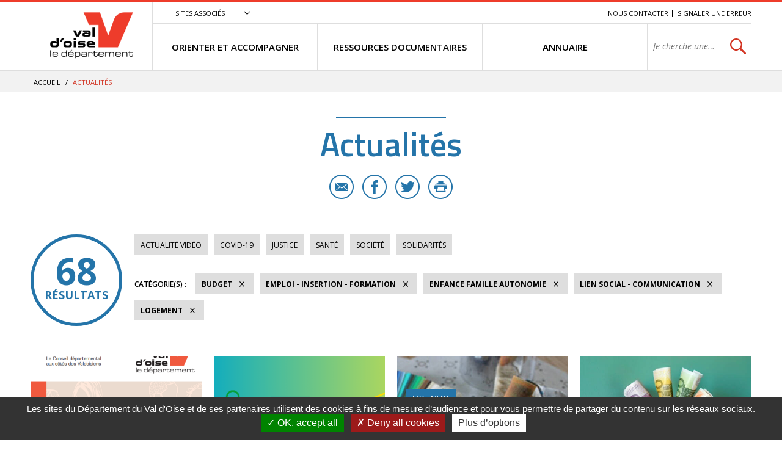

--- FILE ---
content_type: text/html; charset=utf-8
request_url: https://vosolidarites.valdoise.fr/actualites/1726-actualites.htm?categorie=a%3A5%3A%7Bi%3A0%3Bi%3A40%3Bi%3A1%3Bi%3A39%3Bi%3A2%3Bi%3A47%3Bi%3A3%3Bi%3A37%3Bi%3A4%3Bi%3A52%3B%7D
body_size: 8111
content:
<!DOCTYPE html>
<html lang="fr">
<head>
<meta charset="UTF-8">
<title>Actualités - VO SOLIDARITES</title>
<meta http-equiv="X-UA-Compatible" content="IE=edge">
<meta name="Description" content="">
<meta name="Keywords" content="">
<meta name="viewport" content="width=device-width, initial-scale=1.0">
<link rel="shortcut icon" href="/uploads/Image/d6/SIT_ESI_599_SIT_CD95_257_favicon.ico" type="image/x-icon">
<script>var SERVER_ROOT = '/'; var SIT_IMAGE = '/images/GBI_CD95/';</script>

<script src="/include/js/tarteaucitron.js/tarteaucitron.js"></script>
<style>#tarteaucitronDisclaimerAlert a {
    text-decoration: underline;
}
#tarteaucitronDisclaimerAlert a:hover {
    text-decoration: none;
}
.iframe-ratio > div {
    position: absolute;
    top: 0;
    left: 0;
    width: 100% !important;
    height: 100% !important;
}
#tarteaucitronServices ul li {
    display: inherit;
}
#tarteaucitronRoot .tarteaucitronAlertSmallTop, #tarteaucitronRoot .tarteaucitronAlertSmallBottom {
    left: 0;
    right: initial;
}</style>
<script>tarteaucitron.init({
    "privacyUrl": (typeof(tarteaucitronPrivacyUrl) === 'undefined') ? '' : tarteaucitronPrivacyUrl, /* Privacy policy url */
    "hashtag": "#tarteaucitron", /* Open the panel with this hashtag */
    "cookieName": "tarteaucitron", /* Cookie name */
    "orientation": "bottom", /* Banner position (top - bottom) */
    "showAlertSmall": false, /* Show the small banner on bottom right */
    "cookieslist": false, /* Show the cookie list */
    "showIcon": false, /* Show cookie icon to manage cookies */
    "iconPosition": "BottomRight", /* Position of the icon between BottomRight, BottomLeft, TopRight and TopLeft */
    "adblocker": false, /* Show a Warning if an adblocker is detected */
    "DenyAllCta" : true, /* Show the accept all button when highPrivacy on */
    "AcceptAllCta" : true, /* Show the accept all button when highPrivacy on */
    "highPrivacy": true, /* Disable auto consent */
    "handleBrowserDNTRequest": false, /* If Do Not Track == 1, disallow all */
    "removeCredit": true, /* Remove credit link */
    "moreInfoLink": true, /* Show more info link */
    "useExternalCss": false, /* If false, the tarteaucitron.css file will be loaded */
    "useExternalJs": false,
    "bodyPosition": "bottom", /* Position of TAC HTML code (accessibilité) */
    //"cookieDomain": ".my-multisite-domaine.fr", /* Shared cookie for multisite */
    "readmoreLink": "", /* Change the default readmore link */
    "mandatory": true, /* Show a message about mandatory cookies */
    "closePopup": false /* XXX*/
});</script>
<script>(tarteaucitron.job = tarteaucitron.job || []).push('calameo');
(tarteaucitron.job = tarteaucitron.job || []).push('dailymotion');
(tarteaucitron.job = tarteaucitron.job || []).push('vimeo');
(tarteaucitron.job = tarteaucitron.job || []).push('youtube');</script>
<link rel="stylesheet" href="/uploads/Style/_include_css_GAB_CD95_default.css" media="screen, print">
<link rel="stylesheet" href="/include/css/GAB_CD95/print.css" media="print">
<link rel="stylesheet" href="/include/js/jquery/ui/jquery-ui.min.css" media="screen">
<link rel="stylesheet" href="/include/js/jquery/colorbox/colorbox.css" media="screen">
<meta name="viewport" content="width=device-width, initial-scale=1">
<link rel="apple-touch-icon" sizes="57x57" href="/images/GBI_CD95/favicons/apple-touch-icon-57x57.png">
<link rel="apple-touch-icon" sizes="60x60" href="/images/GBI_CD95/favicons/apple-touch-icon-60x60.png">
<link rel="apple-touch-icon" sizes="72x72" href="/images/GBI_CD95/favicons/apple-touch-icon-72x72.png">
<link rel="apple-touch-icon" sizes="76x76" href="/images/GBI_CD95/favicons/apple-touch-icon-76x76.png">
<link rel="apple-touch-icon" sizes="114x114" href="/images/GBI_CD95/favicons/apple-touch-icon-114x114.png">
<link rel="apple-touch-icon" sizes="120x120" href="/images/GBI_CD95/favicons/apple-touch-icon-120x120.png">
<link rel="apple-touch-icon" sizes="144x144" href="/images/GBI_CD95/favicons/apple-touch-icon-144x144.png">
<link rel="apple-touch-icon" sizes="152x152" href="/images/GBI_CD95/favicons/apple-touch-icon-152x152.png">
<link rel="apple-touch-icon" sizes="180x180" href="/images/GBI_CD95/favicons/apple-touch-icon-180x180.png">
<link rel="icon" type="image/png" href="/images/GBI_CD95/favicons/favicon-32x32.png" sizes="32x32">
<link rel="icon" type="image/png" href="/images/GBI_CD95/favicons/favicon-194x194.png" sizes="194x194">
<link rel="icon" type="image/png" href="/images/GBI_CD95/favicons/favicon-96x96.png" sizes="96x96">
<link rel="icon" type="image/png" href="/images/GBI_CD95/favicons/android-chrome-192x192.png" sizes="192x192">
<link rel="icon" type="image/png" href="/images/GBI_CD95/favicons/favicon-16x16.png" sizes="16x16">
<link rel="manifest" href="/images/GBI_CD95/favicons/manifest.json">
<link rel="mask-icon" href="/images/GBI_CD95/favicons/safari-pinned-tab.svg">
<link rel="shortcut icon" href="/images/GBI_CD95/favicons/favicon.ico">
<meta name="msapplication-TileColor" content="#ffffff">
<meta name="msapplication-TileImage" content="/images/GBI_CD95/favicons/mstile-144x144.png">
<meta name="msapplication-config" content="/images/GBI_CD95/favicons/browserconfig.xml">
<meta name="theme-color" content="#ffffff">
<script>
    var tarteaucitronExpireInDay = true,
        tarteaucitronForceExpire = 90,
        tarteaucitronCustomText = {
          "alertBigPrivacy": "Les sites du Département du Val d'Oise et de ses partenaires utilisent des cookies à fins de mesure d’audience et pour vous permettre de partager du contenu sur les réseaux sociaux.",
          "personalize": "Plus d’options"
        };
</script>

    <meta property="og:url" content="https://vosolidarites.valdoise.fr/1726-actualites.htm"/>
    <meta property="og:title" content="Actualités" />
    <meta property="og:description" content=""/><meta property="og:image" content="https://vosolidarites.valdoise.fr/uploads/Image/06/SIT_ESI_599_SIT_CD95_945_SIT_CD95_595_logo-valdoise.png"/><meta property="og:updated_time" content="1586355272"/>
<link rel="next" href="https://vosolidarites.valdoise.fr/actualites/1726-actualites.htm?categorie=a%3A5%3A%7Bi%3A0%3Bi%3A39%3Bi%3A1%3Bi%3A40%3Bi%3A2%3Bi%3A47%3Bi%3A3%3Bi%3A52%3Bi%3A4%3Bi%3A37%3B%7D&amp;ip=2&amp;op=ACT_DATE+desc%2CACT_LIBELLE+asc&amp;cp=5ff9c921cc519db335e0&amp;mp=8#p" />
<script type="text/javascript">
    tarteaucitron.user.gajsUa = 'UA-109960336-1';
    tarteaucitron.user.gajsMore = function () { /* add here your optionnal _ga.push() */ };
    (tarteaucitron.job = tarteaucitron.job || []).push('gajs');

tarteaucitron.user.matomoId = 71;
(tarteaucitron.job = tarteaucitron.job || []).push('matomo');
tarteaucitron.user.matomoHost = "https://matomo.eolas-services.com/";
</script>
<script src="/include/js/modernizr-custom.js" ></script>
<script src="/include/js/jquery/jquery.min.js" ></script>
<script src="/include/js/jquery/ui/jquery-ui.min.js" ></script>
<script src="/include/js/jquery/ui/i18n/datepicker-fr.js" ></script>
<script src="/include/js/jquery/colorbox/jquery.colorbox-min.js" ></script>
<script src="/include/js/jquery/colorbox/i18n/jquery.colorbox-fr.js" ></script>
<script src="/include/js/core.js.php" ></script>
<script src="/include/flashplayer/jwplayer/jwplayer.js" ></script>
<script src="/include/js/audiodescription.js" ></script>
<script src="/include/js/CMS/jquery.blockResponsive.js" ></script>
<script src="/include/js/CMS/showHide.js" ></script>
<script src="/include/js/link.ajaxifier.js" ></script>
<script src="/include/gabarit_site/GAB_CD95/script.js" ></script>
<script src="/include/js/jquery/customselect/jquery.customSelect.min.js" ></script>
<script src="/include/js/CMS/customMultiSelect.js" ></script>
<script src="/include/js/CMS/jquery.infiniteScroll.js" ></script>
</head>
<body>
<script>document.body.className="withJS"</script>
<div id="documentOuter">
    <div id="lateralContainer">
        <div class="menuLateral"></div>
    </div>
    <div id="document" class="interne theme_actualite">
      

<header role="banner" id="bandeauHaut">
            <div id="listeSiteAssocie">
            <div class="innerCenter">
                <ul>
                                                        <li><a href="https://www.valdoise.fr" class="external"><img src="/uploads/Image/ba/IMF_MEASITEASSOCIE/GAB_CD95/7707_576_site-departement-du-Val-d-Oise.jpg" alt="Conseil départemental du Val d&#039;Oise nouvel onglet"></a></li>
                                                                            <li><a href="https://www.mdph.valdoise.fr/" class="external"><img src="/uploads/Image/bb/IMF_MEASITEASSOCIE/GAB_CD95/7708_617_site-MDPH.jpg" alt="Maison départemental du Handicap nouvel onglet"></a></li>
                                                                            <li><a href="https://www.senior.valdoise.fr/" class="external"><img src="/uploads/Image/8f/IMF_MEASITEASSOCIE/GAB_CD95/7711_813_site-seniors-valdoise.jpg" alt="Site seniors valdoise nouvel onglet"></a></li>
                                                                            <li><a href="https://www.valdoisehabitat.fr/" class="external"><img src="/uploads/Image/2d/IMF_MEASITEASSOCIE/GAB_CD95/7705_448_Val-d-Oise-Habitat.jpg" alt="Val d&#039;Oise Habitat nouvel onglet"></a></li>
                                                    </ul>
            </div>
        </div>
        <div class="innerCenter">
                <div class="desktop-table">
            <div class="desktop-cell logoTitre">
                                                                            <a href="https://vosolidarites.valdoise.fr/"><img alt="Val d'Oise le département - accueil" src="/uploads/Image/06/SIT_ESI_599_SIT_CD95_945_SIT_CD95_595_logo-valdoise.png"></a>
                                                </div>

            <div class="desktop-cell navigation">
                
                                        <div class="scroll-hidden clearfix">
                                                <div class="accesSiteAssocie">
                            <a id="btnSiteAssocie" href="#siteAssocie" data-type="showhide" data-selector="#listeSiteAssocie" data-slide="300" data-state="0" data-cssclass="close@open">Sites associés</a>
                        </div>
                                                                        <ul id="accesRapide">
                            <li><a class="lienEvitement" href="#menu">Menu</a></li>
                            <li><a class="lienEvitement" href="#contenu">Contenu</a></li>
                                                            <li><a class="lienEvitement accBlocSearch" href="#blocRech">Recherche</a></li>
                                                                                        <li><a href="https://vosolidarites.valdoise.fr/1725-nous-contacter.htm">Nous contacter</a></li>
                                                            <li><a href="https://vosolidarites.valdoise.fr/2389-signaler-une-erreur.htm">Signaler une erreur</a></li>
                                                    </ul>
                                            </div>

                                        <nav role="navigation" id="menu" class="desktop-table">
                                                    <ul class="menuNiv1">
                                                                <li class="nav1"><a href="https://vosolidarites.valdoise.fr/1715-orienter-et-accompagner.htm"><span>ORIENTER ET ACCOMPAGNER</span></a>
                                                                            <div class="sousMenu">
                                            <div class="menuNiv2Wrapper">
                                                <ul class="menuNiv2">
                                                                                                        <li class="groupeNav2">
                                                        <ul>
                                                                                                                        <li class="nav2"><a href="https://vosolidarites.valdoise.fr/1716-sante-handicap.htm"><span>SANTÉ / HANDICAP</span></a></li>
                                                                                                                        <li class="nav2"><a href="https://vosolidarites.valdoise.fr/1719-acces-aux-droits-budge-aides-financieres.htm"><span>ACCÈS AUX DROITS / BUDGET / AIDES FINANCIÈRES</span></a></li>
                                                                                                                        <li class="nav2"><a href="https://vosolidarites.valdoise.fr/1722-jusitice-et-droits.htm"><span>JUSTICE / DROITS</span></a></li>
                                                                                                                    </ul>
                                                    </li>
                                                                                                        <li class="groupeNav2">
                                                        <ul>
                                                                                                                        <li class="nav2"><a href="https://vosolidarites.valdoise.fr/1717-logement.htm"><span>LOGEMENT / HÉBERGEMENT</span></a></li>
                                                                                                                        <li class="nav2"><a href="https://vosolidarites.valdoise.fr/1720-enfance-famille.htm"><span>ENFANCE / FAMILLE / AUTONOMIE</span></a></li>
                                                                                                                        <li class="nav2"><a href="https://vosolidarites.valdoise.fr/1723-emploi-insertion-formation.htm"><span>EMPLOI / FORMATION / INSERTION</span></a></li>
                                                                                                                    </ul>
                                                    </li>
                                                                                                        <li class="groupeNav2">
                                                        <ul>
                                                                                                                        <li class="nav2"><a href="https://vosolidarites.valdoise.fr/1718-transports-et-mobilite.htm"><span>TRANSPORTS / MOBILITÉ</span></a></li>
                                                                                                                        <li class="nav2"><a href="https://vosolidarites.valdoise.fr/1721-le-lien-social-linguistique-et-communication.htm"><span>LIEN SOCIAL / LINGUISTIQUE / COMMUNICATION</span></a></li>
                                                                                                                    </ul>
                                                    </li>
                                                                                                                                                                                                                        <li class="encartMEA">
                                                                                                                        <div class="image"><img src="/uploads/Image/06/IMF_MEAMENU/GAB_CD95/64552_520_FSL.png" alt=""></div>
                                                                                                                        <div class="innerEncartMEA">
                                                                <div class="zoomSur">Zoom sur</div>
                                                                <div class="titre">
                                                                                                                                            <a href="https://vosolidarites.valdoise.fr/1792-fonds-de-solidarite-logement.htm">
                                                                                                                                        FSL - nouveaux imprimés                                                                                                                                        </a>
                                                                                                                                    </div>
                                                                                                                            </div>
                                                        </li>
                                                                                                                                                            </ul>
                                            </div>
                                        </div>
                                                                    </li>
                                                                <li class="nav1"><a href="https://vosolidarites.valdoise.fr/1646-ressources.htm"><span>RESSOURCES DOCUMENTAIRES</span></a>
                                                                    </li>
                                                                <li class="nav1"><a href="https://vosolidarites.valdoise.fr/1647-se-documenter.htm"><span>ANNUAIRE</span></a>
                                                                    </li>
                                                                                                <li class="recherche">
                                                                                                            <div role="search" class="js-block-responsive" data-mobile="#document::first" data-tablet="#document::first" data-desktop="#menu .recherche::first">
                                            <form method="get" action="https://vosolidarites.valdoise.fr/1929-recherche.htm" id="champRecherche">
                                                <div class="desktop_hidden"><a id="closeRecherche" class="btnFermerBlanc">Fermer</a></div>
                                                <div class="table">
                                                    <label for="searchString" class="visuallyhidden">Rechercher sur le site</label>
                                                    <span><input class="acpSearch" type="search" id="searchString" name="searchString" value="" placeholder="Je cherche une information, un service..."></span>
                                                    <span><input type="submit" id="searchSubmit" name="search" value="OK" title="lancer la recherche"> <input type="hidden" name="idtf" value="1929"></span>
                                                </div>
                                                <div id="acpContainer"></div>
                                            </form>
                                                                                    </div>
                                                                                                    </li>
                            </ul>
                                            </nav>
                            </div>
        </div>

                <div class="mobile-table">
            <div class="mobile-cell">
                                <button id="toggleMenu" data-page="1726">Menu</button>
            </div>
            <div class="mobile-cell logoTitre">
                                                                            <a href="https://vosolidarites.valdoise.fr/"><img alt="ESI" src="/uploads/Image/06/SIT_ESI_599_SIT_CD95_945_SIT_CD95_595_logo-valdoise.png"></a>
                                                </div>
            <div class="mobile-cell recherche">
                <button id="toggleSearch">Rechercher</button>
            </div>
        </div>
    </div>
</header>



            <div id="ariane">
        <div class="innerCenter">            <div itemscope itemtype="http://data-vocabulary.org/Breadcrumb">
                <a href="https://vosolidarites.valdoise.fr/" itemprop="url"><span itemprop="title">Accueil</span></a>  /
            </div>
                        <div itemscope itemtype="http://data-vocabulary.org/Breadcrumb">
                <span itemprop="title">Actualités</span>
            </div>
        </div>
    </div>
    
        
              <main role="main" id="corps">
        <div class="innerCenter">
                    
<div id="contenu">
    <div class="titrePage">
                    <h1>Actualités</h1>
            <div class="userTools">
    <ul>
                <li>
            <a href="mailto:?subject=VO%20SOLIDARITES%20-%20Conseil%20d%C3%A9partemental%20du%20Val%20d%E2%80%99Oise&body=Bonjour%2C%20nous%20vous%20invitions%20%C3%A0%20lire%20cette%20page%20%C2%AB%20Actualit%C3%A9s%20%C2%BB%20%3A%20http%3A%2F%2Fvosolidarites.valdoise.frhttps://vosolidarites.valdoise.fr/1726-actualites.htm%2C%20via%20valdoise.fr%20le%20site%20du%20Conseil%20d%C3%A9partemental%20du%20Val%20d%E2%80%99Oise" title="Partager cette page par e-mail" class="email">E-mail</a>
        </li>
                        <li>
            <a target="_blank" href="https://www.facebook.com/sharer/sharer.php?u=https://vosolidarites.valdoise.fr/1726-actualites.htm" title="Partager cette page sur Facebook" class="facebook">Facebook</a>
        </li>
                        <li>
            <a href="https://twitter.com/intent/tweet?text=Actualit%C3%A9s+https://vosolidarites.valdoise.fr/1726-actualites.htm+via+%40valdoise" title="Partager cette page sur Twitter" class="twitter">Twitter</a>
        </li>
                        <li>
            <a id="userPrint" rel="nofollow" href="#" title="Lancer l'impression" class="print">Imprimer</a>
        </li>
            </ul>
</div>
            </div>
<div id="par15550" class="paragraphe txt"><div class="innerParagraphe"></div></div><div id="par11759" class="paragraphe tpl TPL_ACTUALITELISTE"><div class="innerParagraphe">
<div class="ajaxifier-container-custom">

    <div class="resultat-table">
        <div>
            <span class="resultat-disc">
                <span class="nb">68</span>
                <span class="txt">résultats</span>
            </span>
        </div>

        <div>
                        <div class="filtre">
                <ul>
                                        <li>
                        <a data-type="ajaxifier" href="https://vosolidarites.valdoise.fr/actualites/1726-actualites.htm?video=1&amp;categorie=a%3A5%3A%7Bi%3A0%3Bi%3A40%3Bi%3A1%3Bi%3A39%3Bi%3A2%3Bi%3A47%3Bi%3A3%3Bi%3A37%3Bi%3A4%3Bi%3A52%3B%7D">Actualité vidéo</a>
                    </li>
                                                                <li>
                        <a data-type="ajaxifier" href="https://vosolidarites.valdoise.fr/actualites/1726-actualites.htm?categorie=a%3A6%3A%7Bi%3A0%3Bi%3A40%3Bi%3A1%3Bi%3A39%3Bi%3A2%3Bi%3A47%3Bi%3A3%3Bi%3A37%3Bi%3A4%3Bi%3A52%3Bi%3A5%3Bi%3A54%3B%7D">COVID-19</a>
                    </li>
                                        <li>
                        <a data-type="ajaxifier" href="https://vosolidarites.valdoise.fr/actualites/1726-actualites.htm?categorie=a%3A6%3A%7Bi%3A0%3Bi%3A40%3Bi%3A1%3Bi%3A39%3Bi%3A2%3Bi%3A47%3Bi%3A3%3Bi%3A37%3Bi%3A4%3Bi%3A52%3Bi%3A5%3Bi%3A53%3B%7D">Justice</a>
                    </li>
                                        <li>
                        <a data-type="ajaxifier" href="https://vosolidarites.valdoise.fr/actualites/1726-actualites.htm?categorie=a%3A6%3A%7Bi%3A0%3Bi%3A40%3Bi%3A1%3Bi%3A39%3Bi%3A2%3Bi%3A47%3Bi%3A3%3Bi%3A37%3Bi%3A4%3Bi%3A52%3Bi%3A5%3Bi%3A36%3B%7D">Santé</a>
                    </li>
                                        <li>
                        <a data-type="ajaxifier" href="https://vosolidarites.valdoise.fr/actualites/1726-actualites.htm?categorie=a%3A6%3A%7Bi%3A0%3Bi%3A40%3Bi%3A1%3Bi%3A39%3Bi%3A2%3Bi%3A47%3Bi%3A3%3Bi%3A37%3Bi%3A4%3Bi%3A52%3Bi%3A5%3Bi%3A83%3B%7D">Société</a>
                    </li>
                                        <li>
                        <a data-type="ajaxifier" href="https://vosolidarites.valdoise.fr/actualites/1726-actualites.htm?categorie=a%3A6%3A%7Bi%3A0%3Bi%3A40%3Bi%3A1%3Bi%3A39%3Bi%3A2%3Bi%3A47%3Bi%3A3%3Bi%3A37%3Bi%3A4%3Bi%3A52%3Bi%3A5%3Bi%3A82%3B%7D">Solidarités</a>
                    </li>
                                    </ul>
            </div>
            
            <hr>
            <div class="filtre">
                <span class="label">Catégorie(s)&nbsp;:</span>
                <ul>
                                                                                    <li>
                        <a class="actif" data-type="ajaxifier" href="https://vosolidarites.valdoise.fr/actualites/1726-actualites.htm?categorie=a%3A4%3A%7Bi%3A0%3Bi%3A40%3Bi%3A2%3Bi%3A47%3Bi%3A3%3Bi%3A37%3Bi%3A4%3Bi%3A52%3B%7D">Budget</a>
                    </li>
                                            <li>
                        <a class="actif" data-type="ajaxifier" href="https://vosolidarites.valdoise.fr/actualites/1726-actualites.htm?categorie=a%3A4%3A%7Bi%3A1%3Bi%3A39%3Bi%3A2%3Bi%3A47%3Bi%3A3%3Bi%3A37%3Bi%3A4%3Bi%3A52%3B%7D">Emploi - Insertion - Formation</a>
                    </li>
                                            <li>
                        <a class="actif" data-type="ajaxifier" href="https://vosolidarites.valdoise.fr/actualites/1726-actualites.htm?categorie=a%3A4%3A%7Bi%3A0%3Bi%3A40%3Bi%3A1%3Bi%3A39%3Bi%3A3%3Bi%3A37%3Bi%3A4%3Bi%3A52%3B%7D">Enfance Famille Autonomie</a>
                    </li>
                                            <li>
                        <a class="actif" data-type="ajaxifier" href="https://vosolidarites.valdoise.fr/actualites/1726-actualites.htm?categorie=a%3A4%3A%7Bi%3A0%3Bi%3A40%3Bi%3A1%3Bi%3A39%3Bi%3A2%3Bi%3A47%3Bi%3A3%3Bi%3A37%3B%7D">Lien social - Communication</a>
                    </li>
                                            <li>
                        <a class="actif" data-type="ajaxifier" href="https://vosolidarites.valdoise.fr/actualites/1726-actualites.htm?categorie=a%3A4%3A%7Bi%3A0%3Bi%3A40%3Bi%3A1%3Bi%3A39%3Bi%3A2%3Bi%3A47%3Bi%3A4%3Bi%3A52%3B%7D">Logement</a>
                    </li>
                                                            </ul>
            </div>
        </div>
    </div>

            <ul class="liste blocPar4 js-infiniteScroll" data-url="/include/ajax/ajax.actualiteListe.php?categorie=a:5:{i:0;i:40;i:1;i:39;i:2;i:47;i:3;i:37;i:4;i:52;}">
        
        <li class="item actualite">
        <div class="itemInfo">
            <div class="itemZoom">
                                <a href="https://vosolidarites.valdoise.fr/actualite/2309/1726-strategie-departementale-d-egalite-femmes-hommes-2025-2028.htm"><img src="/uploads/Image/31/IMF_LISTEVIGNETTE/GAB_CD95/68544_054_Visuel-strategie-egalite-femmes-hommes-2025-2028.png" alt=""></a>
                            </div>
            <div class="libelleCategorie">
                <a href="https://vosolidarites.valdoise.fr/actualite/2309/1726-strategie-departementale-d-egalite-femmes-hommes-2025-2028.htm">
                    <div class="categorie">Enfance Famille Autonomie</div>
                                        <h2><span>Stratégie départementale d&#039;égalité femmes-hommes 2025-2028</span></h2>
                </a>
            </div>
        </div>
                <div class="resume">
            <a href="https://vosolidarites.valdoise.fr/actualite/2309/1726-strategie-departementale-d-egalite-femmes-hommes-2025-2028.htm">
                <span class="lien">En savoir plus</span>
                <p>Une stratégie adoptée par le Département après un travail approfondi de diagnostic et de construction avec les acteurs</p>
            </a>
        </div>
        <div class="itemPartage">
                        <a href="mailto:?subject=Strat%C3%A9gie%20d%C3%A9partementale%20d%27%C3%A9galit%C3%A9%20femmes-hommes%202025-2028%20-%20Conseil%20d%C3%A9partemental%20du%20Val%20d%E2%80%99Oise&body=Bonjour%2C%20nous%20vous%20invitions%20%C3%A0%20lire%20cet%20article%20%C2%AB%20Strat%C3%A9gie%20d%C3%A9partementale%20d%27%C3%A9galit%C3%A9%20femmes-hommes%202025-2028%20%C2%BB%20%3A%20https://vosolidarites.valdoise.fr/actualite/2309/1726-strategie-departementale-d-egalite-femmes-hommes-2025-2028.htm%2C%20via%20valdoise.fr%20le%20site%20du%20Conseil%20d%C3%A9partemental%20du%20Val%20d%E2%80%99Oise" class="email" title="Partager cette actualité par e-mail">E-mail</a>
                                    <a href="https://www.facebook.com/sharer/sharer.php?u=https://vosolidarites.valdoise.fr/actualite/2309/1726-strategie-departementale-d-egalite-femmes-hommes-2025-2028.htm" class="facebook" title="Partager cette actualité sur Facebook">Facebook</a>
                                    <a href="https://twitter.com/intent/tweet?text=Strat%C3%A9gie+d%C3%A9partementale+d%27%C3%A9galit%C3%A9+femmes-hommes+2025-2028+https://vosolidarites.valdoise.fr/actualite/2309/1726-strategie-departementale-d-egalite-femmes-hommes-2025-2028.htm+via+%40valdoise" class="twitter" title="Partager cette actualité sur Twitter">Twitter</a>
                    </div>
            </li>
        <li class="item actualite">
        <div class="itemInfo">
            <div class="itemZoom">
                                <a href="https://vosolidarites.valdoise.fr/actualite/2228/1726-emile.htm"><img src="/uploads/Image/46/IMF_LISTEVIGNETTE/GAB_CD95/68143_758_emile-vignette.png" alt=""></a>
                            </div>
            <div class="libelleCategorie">
                <a href="https://vosolidarites.valdoise.fr/actualite/2228/1726-emile.htm">
                    <div class="categorie">Emploi - Insertion - Formation</div>
                                        <h2><span>EMILE</span></h2>
                </a>
            </div>
        </div>
                <div class="resume">
            <a href="https://vosolidarites.valdoise.fr/actualite/2228/1726-emile.htm">
                <span class="lien">En savoir plus</span>
                <p>Un changement de vie, et pourquoi pas ?</p>
            </a>
        </div>
        <div class="itemPartage">
                        <a href="mailto:?subject=EMILE%20-%20Conseil%20d%C3%A9partemental%20du%20Val%20d%E2%80%99Oise&body=Bonjour%2C%20nous%20vous%20invitions%20%C3%A0%20lire%20cet%20article%20%C2%AB%20EMILE%20%C2%BB%20%3A%20https://vosolidarites.valdoise.fr/actualite/2228/1726-emile.htm%2C%20via%20valdoise.fr%20le%20site%20du%20Conseil%20d%C3%A9partemental%20du%20Val%20d%E2%80%99Oise" class="email" title="Partager cette actualité par e-mail">E-mail</a>
                                    <a href="https://www.facebook.com/sharer/sharer.php?u=https://vosolidarites.valdoise.fr/actualite/2228/1726-emile.htm" class="facebook" title="Partager cette actualité sur Facebook">Facebook</a>
                                    <a href="https://twitter.com/intent/tweet?text=EMILE+https://vosolidarites.valdoise.fr/actualite/2228/1726-emile.htm+via+%40valdoise" class="twitter" title="Partager cette actualité sur Twitter">Twitter</a>
                    </div>
            </li>
        <li class="item actualite">
        <div class="itemInfo">
            <div class="itemZoom">
                                <a href="https://vosolidarites.valdoise.fr/actualite/2173/1726-aide-a-l-amelioration-du-logement-une-aide-du-fsl-en-experimentation.htm"><img src="/uploads/Image/64/IMF_LISTEVIGNETTE/GAB_CD95/67819_252_fsl-aad.jpg" alt=""></a>
                            </div>
            <div class="libelleCategorie">
                <a href="https://vosolidarites.valdoise.fr/actualite/2173/1726-aide-a-l-amelioration-du-logement-une-aide-du-fsl-en-experimentation.htm">
                    <div class="categorie">Logement</div>
                                        <h2><span>Aide à l&#039;amélioration du logement, une aide du FSL en expérimentation</span></h2>
                </a>
            </div>
        </div>
                <div class="resume">
            <a href="https://vosolidarites.valdoise.fr/actualite/2173/1726-aide-a-l-amelioration-du-logement-une-aide-du-fsl-en-experimentation.htm">
                <span class="lien">En savoir plus</span>
                <p>Pour un chez soi en bon état</p>
            </a>
        </div>
        <div class="itemPartage">
                        <a href="mailto:?subject=Aide%20%C3%A0%20l%27am%C3%A9lioration%20du%20logement%2C%20une%20aide%20du%20FSL%20en%20exp%C3%A9rimentation%20-%20Conseil%20d%C3%A9partemental%20du%20Val%20d%E2%80%99Oise&body=Bonjour%2C%20nous%20vous%20invitions%20%C3%A0%20lire%20cet%20article%20%C2%AB%20Aide%20%C3%A0%20l%27am%C3%A9lioration%20du%20logement%2C%20une%20aide%20du%20FSL%20en%20exp%C3%A9rimentation%20%C2%BB%20%3A%20https://vosolidarites.valdoise.fr/actualite/2173/1726-aide-a-l-amelioration-du-logement-une-aide-du-fsl-en-experimentation.htm%2C%20via%20valdoise.fr%20le%20site%20du%20Conseil%20d%C3%A9partemental%20du%20Val%20d%E2%80%99Oise" class="email" title="Partager cette actualité par e-mail">E-mail</a>
                                    <a href="https://www.facebook.com/sharer/sharer.php?u=https://vosolidarites.valdoise.fr/actualite/2173/1726-aide-a-l-amelioration-du-logement-une-aide-du-fsl-en-experimentation.htm" class="facebook" title="Partager cette actualité sur Facebook">Facebook</a>
                                    <a href="https://twitter.com/intent/tweet?text=Aide+%C3%A0+l%27am%C3%A9lioration+du+logement%2C+une+aide+du+FSL+en+exp%C3%A9rimentation+https://vosolidarites.valdoise.fr/actualite/2173/1726-aide-a-l-amelioration-du-logement-une-aide-du-fsl-en-experimentation.htm+via+%40valdoise" class="twitter" title="Partager cette actualité sur Twitter">Twitter</a>
                    </div>
            </li>
        <li class="item actualite">
        <div class="itemInfo">
            <div class="itemZoom">
                                <a href="https://vosolidarites.valdoise.fr/actualite/2119/1726-aide-a-l-energie-2024.htm"><img src="/uploads/Image/ce/IMF_LISTEVIGNETTE/GAB_CD95/9451_404_FSL-energie.jpg" alt=""></a>
                            </div>
            <div class="libelleCategorie">
                <a href="https://vosolidarites.valdoise.fr/actualite/2119/1726-aide-a-l-energie-2024.htm">
                    <div class="categorie">Budget</div>
                                        <h2><span>Aide à l&#039;énergie 2024</span></h2>
                </a>
            </div>
        </div>
                <div class="resume">
            <a href="https://vosolidarites.valdoise.fr/actualite/2119/1726-aide-a-l-energie-2024.htm">
                <span class="lien">En savoir plus</span>
                <p>Coût de l&#039;énergie : maintien du bouclier tarifaire et le chèque énergie valable jusqu&#039;au 31 mars 2024</p>
            </a>
        </div>
        <div class="itemPartage">
                        <a href="mailto:?subject=Aide%20%C3%A0%20l%27%C3%A9nergie%202024%20-%20Conseil%20d%C3%A9partemental%20du%20Val%20d%E2%80%99Oise&body=Bonjour%2C%20nous%20vous%20invitions%20%C3%A0%20lire%20cet%20article%20%C2%AB%20Aide%20%C3%A0%20l%27%C3%A9nergie%202024%20%C2%BB%20%3A%20https://vosolidarites.valdoise.fr/actualite/2119/1726-aide-a-l-energie-2024.htm%2C%20via%20valdoise.fr%20le%20site%20du%20Conseil%20d%C3%A9partemental%20du%20Val%20d%E2%80%99Oise" class="email" title="Partager cette actualité par e-mail">E-mail</a>
                                    <a href="https://www.facebook.com/sharer/sharer.php?u=https://vosolidarites.valdoise.fr/actualite/2119/1726-aide-a-l-energie-2024.htm" class="facebook" title="Partager cette actualité sur Facebook">Facebook</a>
                                    <a href="https://twitter.com/intent/tweet?text=Aide+%C3%A0+l%27%C3%A9nergie+2024+https://vosolidarites.valdoise.fr/actualite/2119/1726-aide-a-l-energie-2024.htm+via+%40valdoise" class="twitter" title="Partager cette actualité sur Twitter">Twitter</a>
                    </div>
            </li>
        <li class="item actualite">
        <div class="itemInfo">
            <div class="itemZoom">
                                <a href="https://vosolidarites.valdoise.fr/actualite/2118/1726-victimes-de-violences-conjugales-une-nouvelle-aide-d-urgence.htm"><img src="/uploads/Image/ff/IMF_LISTEVIGNETTE/GAB_CD95/9661_553_Violences-faites-aux-femmes.png" alt=""></a>
                            </div>
            <div class="libelleCategorie">
                <a href="https://vosolidarites.valdoise.fr/actualite/2118/1726-victimes-de-violences-conjugales-une-nouvelle-aide-d-urgence.htm">
                    <div class="categorie">Enfance Famille Autonomie</div>
                                        <h2><span>Victimes de violences conjugales : une nouvelle aide d&#039;urgence</span></h2>
                </a>
            </div>
        </div>
                <div class="resume">
            <a href="https://vosolidarites.valdoise.fr/actualite/2118/1726-victimes-de-violences-conjugales-une-nouvelle-aide-d-urgence.htm">
                <span class="lien">En savoir plus</span>
                <p>Une aide financière en secours ou en prêt pour faciliter une séparation, une mise à l&#039;abri.</p>
            </a>
        </div>
        <div class="itemPartage">
                        <a href="mailto:?subject=Victimes%20de%20violences%20conjugales%20%3A%20une%20nouvelle%20aide%20d%27urgence%20-%20Conseil%20d%C3%A9partemental%20du%20Val%20d%E2%80%99Oise&body=Bonjour%2C%20nous%20vous%20invitions%20%C3%A0%20lire%20cet%20article%20%C2%AB%20Victimes%20de%20violences%20conjugales%20%3A%20une%20nouvelle%20aide%20d%27urgence%20%C2%BB%20%3A%20https://vosolidarites.valdoise.fr/actualite/2118/1726-victimes-de-violences-conjugales-une-nouvelle-aide-d-urgence.htm%2C%20via%20valdoise.fr%20le%20site%20du%20Conseil%20d%C3%A9partemental%20du%20Val%20d%E2%80%99Oise" class="email" title="Partager cette actualité par e-mail">E-mail</a>
                                    <a href="https://www.facebook.com/sharer/sharer.php?u=https://vosolidarites.valdoise.fr/actualite/2118/1726-victimes-de-violences-conjugales-une-nouvelle-aide-d-urgence.htm" class="facebook" title="Partager cette actualité sur Facebook">Facebook</a>
                                    <a href="https://twitter.com/intent/tweet?text=Victimes+de+violences+conjugales+%3A+une+nouvelle+aide+d%27urgence+https://vosolidarites.valdoise.fr/actualite/2118/1726-victimes-de-violences-conjugales-une-nouvelle-aide-d-urgence.htm+via+%40valdoise" class="twitter" title="Partager cette actualité sur Twitter">Twitter</a>
                    </div>
            </li>
        <li class="item actualite">
        <div class="itemInfo">
            <div class="itemZoom">
                                <a href="https://vosolidarites.valdoise.fr/actualite/2107/1726-lettre-de-l-observatoire-national-des-violences-faites-aux-femmes-edition-2022.htm"><img src="/uploads/Image/93/IMF_LISTEVIGNETTE/GAB_CD95/67442_289_Victime-de-violence.png" alt=""></a>
                            </div>
            <div class="libelleCategorie">
                <a href="https://vosolidarites.valdoise.fr/actualite/2107/1726-lettre-de-l-observatoire-national-des-violences-faites-aux-femmes-edition-2022.htm">
                    <div class="categorie">Enfance Famille Autonomie</div>
                                        <h2><span>Lettre de l&#039;observatoire national des violences faites aux femmes : édition 2022</span></h2>
                </a>
            </div>
        </div>
                <div class="resume">
            <a href="https://vosolidarites.valdoise.fr/actualite/2107/1726-lettre-de-l-observatoire-national-des-violences-faites-aux-femmes-edition-2022.htm">
                <span class="lien video">En savoir plus</span>
                <p>Les violences conjugales augmentent mais les victimes osent de plus en plus déclarer aux services de police ou de gendarmerie.</p>
            </a>
        </div>
        <div class="itemPartage">
                        <a href="mailto:?subject=Lettre%20de%20l%27observatoire%20national%20des%20violences%20faites%20aux%20femmes%20%3A%20%C3%A9dition%202022%20-%20Conseil%20d%C3%A9partemental%20du%20Val%20d%E2%80%99Oise&body=Bonjour%2C%20nous%20vous%20invitions%20%C3%A0%20lire%20cet%20article%20%C2%AB%20Lettre%20de%20l%27observatoire%20national%20des%20violences%20faites%20aux%20femmes%20%3A%20%C3%A9dition%202022%20%C2%BB%20%3A%20https://vosolidarites.valdoise.fr/actualite/2107/1726-lettre-de-l-observatoire-national-des-violences-faites-aux-femmes-edition-2022.htm%2C%20via%20valdoise.fr%20le%20site%20du%20Conseil%20d%C3%A9partemental%20du%20Val%20d%E2%80%99Oise" class="email" title="Partager cette actualité par e-mail">E-mail</a>
                                    <a href="https://www.facebook.com/sharer/sharer.php?u=https://vosolidarites.valdoise.fr/actualite/2107/1726-lettre-de-l-observatoire-national-des-violences-faites-aux-femmes-edition-2022.htm" class="facebook" title="Partager cette actualité sur Facebook">Facebook</a>
                                    <a href="https://twitter.com/intent/tweet?text=Lettre+de+l%27observatoire+national+des+violences+faites+aux+femmes+%3A+%C3%A9dition+2022+https://vosolidarites.valdoise.fr/actualite/2107/1726-lettre-de-l-observatoire-national-des-violences-faites-aux-femmes-edition-2022.htm+via+%40valdoise" class="twitter" title="Partager cette actualité sur Twitter">Twitter</a>
                    </div>
            </li>
        <li class="item actualite">
        <div class="itemInfo">
            <div class="itemZoom">
                                <a href="https://vosolidarites.valdoise.fr/actualite/2070/1726-rapport-de-la-fondation-des-femmes.htm"><img src="/uploads/Image/ff/IMF_LISTEVIGNETTE/GAB_CD95/9661_553_Violences-faites-aux-femmes.png" alt=""></a>
                            </div>
            <div class="libelleCategorie">
                <a href="https://vosolidarites.valdoise.fr/actualite/2070/1726-rapport-de-la-fondation-des-femmes.htm">
                    <div class="categorie">Enfance Famille Autonomie</div>
                                        <h2><span>Rapport de la Fondation des femmes</span></h2>
                </a>
            </div>
        </div>
                <div class="resume">
            <a href="https://vosolidarites.valdoise.fr/actualite/2070/1726-rapport-de-la-fondation-des-femmes.htm">
                <span class="lien">En savoir plus</span>
                <p>Lutte contre les violences faites aux femmes des augmentations de budget... encore insuffisantes</p>
            </a>
        </div>
        <div class="itemPartage">
                        <a href="mailto:?subject=Rapport%20de%20la%20Fondation%20des%20femmes%20-%20Conseil%20d%C3%A9partemental%20du%20Val%20d%E2%80%99Oise&body=Bonjour%2C%20nous%20vous%20invitions%20%C3%A0%20lire%20cet%20article%20%C2%AB%20Rapport%20de%20la%20Fondation%20des%20femmes%20%C2%BB%20%3A%20https://vosolidarites.valdoise.fr/actualite/2070/1726-rapport-de-la-fondation-des-femmes.htm%2C%20via%20valdoise.fr%20le%20site%20du%20Conseil%20d%C3%A9partemental%20du%20Val%20d%E2%80%99Oise" class="email" title="Partager cette actualité par e-mail">E-mail</a>
                                    <a href="https://www.facebook.com/sharer/sharer.php?u=https://vosolidarites.valdoise.fr/actualite/2070/1726-rapport-de-la-fondation-des-femmes.htm" class="facebook" title="Partager cette actualité sur Facebook">Facebook</a>
                                    <a href="https://twitter.com/intent/tweet?text=Rapport+de+la+Fondation+des+femmes+https://vosolidarites.valdoise.fr/actualite/2070/1726-rapport-de-la-fondation-des-femmes.htm+via+%40valdoise" class="twitter" title="Partager cette actualité sur Twitter">Twitter</a>
                    </div>
            </li>
        <li class="item actualite">
        <div class="itemInfo">
            <div class="itemZoom">
                                <a href="https://vosolidarites.valdoise.fr/actualite/2080/1726-pack-nouveau-depart.htm"><img src="/uploads/Image/93/IMF_LISTEVIGNETTE/GAB_CD95/67442_289_Victime-de-violence.png" alt=""></a>
                            </div>
            <div class="libelleCategorie">
                <a href="https://vosolidarites.valdoise.fr/actualite/2080/1726-pack-nouveau-depart.htm">
                    <div class="categorie">Enfance Famille Autonomie</div>
                                        <h2><span>Pack Nouveau départ</span></h2>
                </a>
            </div>
        </div>
                <div class="resume">
            <a href="https://vosolidarites.valdoise.fr/actualite/2080/1726-pack-nouveau-depart.htm">
                <span class="lien">En savoir plus</span>
                <p>Violences conjugales, le département du Val d’Oise expérimente un nouvel outil</p>
            </a>
        </div>
        <div class="itemPartage">
                        <a href="mailto:?subject=Pack%20Nouveau%20d%C3%A9part%20-%20Conseil%20d%C3%A9partemental%20du%20Val%20d%E2%80%99Oise&body=Bonjour%2C%20nous%20vous%20invitions%20%C3%A0%20lire%20cet%20article%20%C2%AB%20Pack%20Nouveau%20d%C3%A9part%20%C2%BB%20%3A%20https://vosolidarites.valdoise.fr/actualite/2080/1726-pack-nouveau-depart.htm%2C%20via%20valdoise.fr%20le%20site%20du%20Conseil%20d%C3%A9partemental%20du%20Val%20d%E2%80%99Oise" class="email" title="Partager cette actualité par e-mail">E-mail</a>
                                    <a href="https://www.facebook.com/sharer/sharer.php?u=https://vosolidarites.valdoise.fr/actualite/2080/1726-pack-nouveau-depart.htm" class="facebook" title="Partager cette actualité sur Facebook">Facebook</a>
                                    <a href="https://twitter.com/intent/tweet?text=Pack+Nouveau+d%C3%A9part+https://vosolidarites.valdoise.fr/actualite/2080/1726-pack-nouveau-depart.htm+via+%40valdoise" class="twitter" title="Partager cette actualité sur Twitter">Twitter</a>
                    </div>
            </li>
        </ul>
    
    <div class="blocNavigation" id="p"><div class="resultatNavigation">8 résultats sur 68 - Page 1/9</div><div class="regletteNavigation"><span class="selected"><strong>1</strong></span><span>[<a data-type="ajaxifier" href="https://vosolidarites.valdoise.fr/actualites/1726-actualites.htm?categorie=a%3A5%3A%7Bi%3A0%3Bi%3A39%3Bi%3A1%3Bi%3A40%3Bi%3A2%3Bi%3A47%3Bi%3A3%3Bi%3A52%3Bi%3A4%3Bi%3A37%3B%7D&amp;ip=2&amp;op=ACT_DATE+desc%2CACT_LIBELLE+asc&amp;cp=5ff9c921cc519db335e0&amp;mp=8#p" title="Consulter la page 2 des résultats">2</a>]</span><span>[<a data-type="ajaxifier" href="https://vosolidarites.valdoise.fr/actualites/1726-actualites.htm?categorie=a%3A5%3A%7Bi%3A0%3Bi%3A39%3Bi%3A1%3Bi%3A40%3Bi%3A2%3Bi%3A47%3Bi%3A3%3Bi%3A52%3Bi%3A4%3Bi%3A37%3B%7D&amp;ip=3&amp;op=ACT_DATE+desc%2CACT_LIBELLE+asc&amp;cp=5ff9c921cc519db335e0&amp;mp=8#p" title="Consulter la page 3 des résultats">3</a>]</span><span>[<a data-type="ajaxifier" href="https://vosolidarites.valdoise.fr/actualites/1726-actualites.htm?categorie=a%3A5%3A%7Bi%3A0%3Bi%3A39%3Bi%3A1%3Bi%3A40%3Bi%3A2%3Bi%3A47%3Bi%3A3%3Bi%3A52%3Bi%3A4%3Bi%3A37%3B%7D&amp;ip=4&amp;op=ACT_DATE+desc%2CACT_LIBELLE+asc&amp;cp=5ff9c921cc519db335e0&amp;mp=8#p" title="Consulter la page 4 des résultats">4</a>]</span><span>[<a data-type="ajaxifier" href="https://vosolidarites.valdoise.fr/actualites/1726-actualites.htm?categorie=a%3A5%3A%7Bi%3A0%3Bi%3A39%3Bi%3A1%3Bi%3A40%3Bi%3A2%3Bi%3A47%3Bi%3A3%3Bi%3A52%3Bi%3A4%3Bi%3A37%3B%7D&amp;ip=5&amp;op=ACT_DATE+desc%2CACT_LIBELLE+asc&amp;cp=5ff9c921cc519db335e0&amp;mp=8#p" title="Consulter la page 5 des résultats">5</a>]</span><span>[<a data-type="ajaxifier" href="https://vosolidarites.valdoise.fr/actualites/1726-actualites.htm?categorie=a%3A5%3A%7Bi%3A0%3Bi%3A39%3Bi%3A1%3Bi%3A40%3Bi%3A2%3Bi%3A47%3Bi%3A3%3Bi%3A52%3Bi%3A4%3Bi%3A37%3B%7D&amp;ip=6&amp;op=ACT_DATE+desc%2CACT_LIBELLE+asc&amp;cp=5ff9c921cc519db335e0&amp;mp=8#p" title="Consulter la page 6 des résultats">6</a>]</span><span>[<a data-type="ajaxifier" href="https://vosolidarites.valdoise.fr/actualites/1726-actualites.htm?categorie=a%3A5%3A%7Bi%3A0%3Bi%3A39%3Bi%3A1%3Bi%3A40%3Bi%3A2%3Bi%3A47%3Bi%3A3%3Bi%3A52%3Bi%3A4%3Bi%3A37%3B%7D&amp;ip=9&amp;op=ACT_DATE+desc%2CACT_LIBELLE+asc&amp;cp=5ff9c921cc519db335e0&amp;mp=8#p" title="Consulter la dernière page des résultats">Dernière</a>]</span></div></div>
</div>
</div></div></div>
                  </div>
      </main>
          <footer role="contentinfo" id="footer">
        <h2>Restez connectés</h2>
        <div class="innerCenter">

            
                        <div class="tiers centre">
                <div>
                    <h3>Les dernières infos sur @valdoise</h3>
                    <a class="twitter-timeline"  href="https://twitter.com/valdoise" data-height="350">Tweets de @valdoise</a>
                    <script async src="//platform.twitter.com/widgets.js" charset="utf-8"></script>
                </div>
            </div>

            <div class="tiers droite">
                                                                            </div>
        </div>
    </footer>

    <nav id="bandeauBas" role="navigation">
                    <div class="innerCenter">
                <ul>
                                                <li><a href="https://vosolidarites.valdoise.fr/1724-plan-du-site.htm">Plan du site</a></li>
                                                <li><a href="https://vosolidarites.valdoise.fr/1725-nous-contacter.htm">Nous contacter</a></li>
                                                <li><a href="https://vosolidarites.valdoise.fr/2389-signaler-une-erreur.htm">Signaler une erreur</a></li>
                                                <li><a href="https://vosolidarites.valdoise.fr/1985-enquete-de-satisfaction.htm">Enquête de satisfaction</a></li>
                                                <li><a href="http://vosolidarites.valdoise.fr/3462-mentions-legales.htm">Mentions légales</a></li>
                                    </ul>
            </div>
            </nav>

    <button id="hautDePage">Revenir en haut de page</button>
    </div>
</div>
<script>
        $(function () {
            tarteaucitron.addInternalScript("/include/js/tarteaucitron-services/matomotagmanager.js");
        });
        </script><script>
$(document).ready(function () {$('.js-block-responsive').eolasBlockResponsive({
    breakpoints: {
        mobile:  [null, 640],
        tablet:  [640,  899],
        desktop: [899,  null]
    }
});
$("#btnSiteAssocie").eolasShowHide();
$('#userPrint').on('click', function() { window.print(); return false; });

    $('.ajaxifier-container-custom').on('ajax.done', function() {
        $('[data-type="ajaxifier"]', $(this)).data('target', $(this)).CMSlinkAjaxifier();

        $('.js-infiniteScroll', $(this)).eolasInfiniteScroll();
    });
    $('.ajaxifier-container-custom').trigger('ajax.done');

});
</script></body>
</html>
